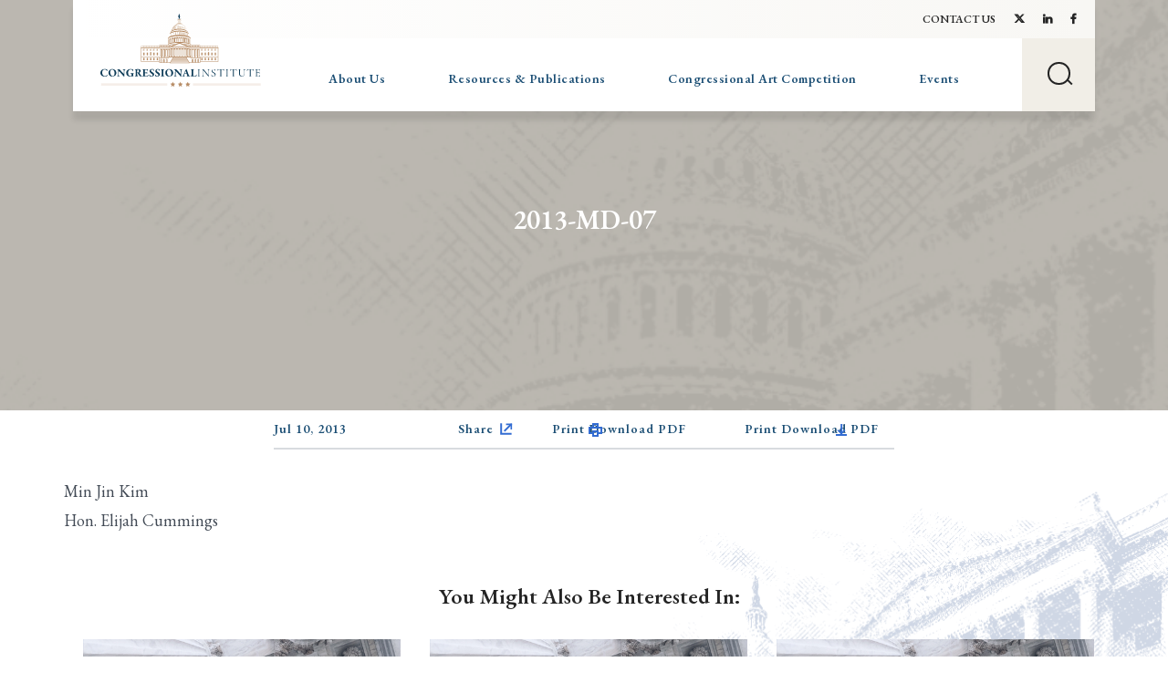

--- FILE ---
content_type: text/html; charset=UTF-8
request_url: https://www.congressionalinstitute.org/wp-admin/admin-ajax.php
body_size: 3257
content:
		<!-- data toggle is the art id striped of specail characters for the modal-->
		<!-- class are the state abbrevation, district number, and
				art competition year use to sort -->
		<div class="art__competition--masonry--item">
			<a href="#BelugaPoint" class="art__competition--item" ">
				<div class="art__competition--container">
					<!-- district and the state abbrevation -->
					<img src="https://www.congressionalinstitute.org/wp-content/uploads/2012/09/ak-al_bolt.jpg" alt="Beluga Point" class="art__competition--img">
					<div class="item--content">
						<!-- congress person's name -->
												<p class="item--content__thin">Hon. Don Young		</p>

						<!-- name of art work -->
						<p class="item--content__thick">Beluga Point</p>

						<!-- the full state name -->
												<p class="item--content__thick">Alaska</p>

						<!-- district and the state abbrevation -->
						<p class="item--content__then">At Large AK</p>
					</div>
				</div>
			</a>
			<div class="art__modal--reveal" id="BelugaPoint">
				<div class="art__modal">
					<p class="modal--content--title">Beluga Point</p>
					<a href="#" class="close--link">
						<div class="close-button" data-close aria-label="Close reveal" type="button">
							<span aria-hidden="true">&times;</span>
						</div>
					</a>
					<img src="https://www.congressionalinstitute.org/wp-content/uploads/2012/09/ak-al_bolt.jpg" alt="Beluga Point" class="art__modal--img">
					<div class="art__modal--content">
						<div class="content--container--left">
							<p class="modal--content--thick">Beluga Point</p>
														<p class="modal--content--thin ">
				Sarah Bolt </p>
						</div>
						<div class="content--container--right">
							<p class="modal--content--thick ">Hon. Don Young		</p>
							<p class="modal--content--then">At Large AK</p>
						</div>
					</div>
				</div>
			</div>
		</div>
			<!-- data toggle is the art id striped of specail characters for the modal-->
		<!-- class are the state abbrevation, district number, and
				art competition year use to sort -->
		<div class="art__competition--masonry--item">
			<a href="#CathedralRevisited" class="art__competition--item" ">
				<div class="art__competition--container">
					<!-- district and the state abbrevation -->
					<img src="https://www.congressionalinstitute.org/wp-content/uploads/2012/09/al-01_roe.jpg" alt="Cathedral Revisited" class="art__competition--img">
					<div class="item--content">
						<!-- congress person's name -->
												<p class="item--content__thin">Hon. Jo Bonner		</p>

						<!-- name of art work -->
						<p class="item--content__thick">Cathedral Revisited</p>

						<!-- the full state name -->
												<p class="item--content__thick">Alabama</p>

						<!-- district and the state abbrevation -->
						<p class="item--content__then">01 AL</p>
					</div>
				</div>
			</a>
			<div class="art__modal--reveal" id="CathedralRevisited">
				<div class="art__modal">
					<p class="modal--content--title">Cathedral Revisited</p>
					<a href="#" class="close--link">
						<div class="close-button" data-close aria-label="Close reveal" type="button">
							<span aria-hidden="true">&times;</span>
						</div>
					</a>
					<img src="https://www.congressionalinstitute.org/wp-content/uploads/2012/09/al-01_roe.jpg" alt="Cathedral Revisited" class="art__modal--img">
					<div class="art__modal--content">
						<div class="content--container--left">
							<p class="modal--content--thick">Cathedral Revisited</p>
														<p class="modal--content--thin ">
				Taylor Roe

</p>
						</div>
						<div class="content--container--right">
							<p class="modal--content--thick ">Hon. Jo Bonner		</p>
							<p class="modal--content--then">01 AL</p>
						</div>
					</div>
				</div>
			</div>
		</div>
			<!-- data toggle is the art id striped of specail characters for the modal-->
		<!-- class are the state abbrevation, district number, and
				art competition year use to sort -->
		<div class="art__competition--masonry--item">
			<a href="#TheEggs" class="art__competition--item" ">
				<div class="art__competition--container">
					<!-- district and the state abbrevation -->
					<img src="https://www.congressionalinstitute.org/wp-content/uploads/2012/09/al-02_houser.jpg" alt="The Eggs" class="art__competition--img">
					<div class="item--content">
						<!-- congress person's name -->
												<p class="item--content__thin">Hon. Martha Roby		</p>

						<!-- name of art work -->
						<p class="item--content__thick">The Eggs</p>

						<!-- the full state name -->
												<p class="item--content__thick">Alabama</p>

						<!-- district and the state abbrevation -->
						<p class="item--content__then">02 AL</p>
					</div>
				</div>
			</a>
			<div class="art__modal--reveal" id="TheEggs">
				<div class="art__modal">
					<p class="modal--content--title">The Eggs</p>
					<a href="#" class="close--link">
						<div class="close-button" data-close aria-label="Close reveal" type="button">
							<span aria-hidden="true">&times;</span>
						</div>
					</a>
					<img src="https://www.congressionalinstitute.org/wp-content/uploads/2012/09/al-02_houser.jpg" alt="The Eggs" class="art__modal--img">
					<div class="art__modal--content">
						<div class="content--container--left">
							<p class="modal--content--thick">The Eggs</p>
														<p class="modal--content--thin ">
				Markell Houser </p>
						</div>
						<div class="content--container--right">
							<p class="modal--content--thick ">Hon. Martha Roby		</p>
							<p class="modal--content--then">02 AL</p>
						</div>
					</div>
				</div>
			</div>
		</div>
			<!-- data toggle is the art id striped of specail characters for the modal-->
		<!-- class are the state abbrevation, district number, and
				art competition year use to sort -->
		<div class="art__competition--masonry--item">
			<a href="#JasmineBoutdy" class="art__competition--item" ">
				<div class="art__competition--container">
					<!-- district and the state abbrevation -->
					<img src="https://www.congressionalinstitute.org/wp-content/uploads/2012/09/al-03_boutdy.jpg" alt="Jasmine Boutdy" class="art__competition--img">
					<div class="item--content">
						<!-- congress person's name -->
												<p class="item--content__thin">Hon. Mike D. Rogers		</p>

						<!-- name of art work -->
						<p class="item--content__thick">Jasmine Boutdy</p>

						<!-- the full state name -->
												<p class="item--content__thick">Alabama</p>

						<!-- district and the state abbrevation -->
						<p class="item--content__then">03 AL</p>
					</div>
				</div>
			</a>
			<div class="art__modal--reveal" id="JasmineBoutdy">
				<div class="art__modal">
					<p class="modal--content--title">Jasmine Boutdy</p>
					<a href="#" class="close--link">
						<div class="close-button" data-close aria-label="Close reveal" type="button">
							<span aria-hidden="true">&times;</span>
						</div>
					</a>
					<img src="https://www.congressionalinstitute.org/wp-content/uploads/2012/09/al-03_boutdy.jpg" alt="Jasmine Boutdy" class="art__modal--img">
					<div class="art__modal--content">
						<div class="content--container--left">
							<p class="modal--content--thick">Jasmine Boutdy</p>
														<p class="modal--content--thin ">
				Once Bitten, Twice Shy </p>
						</div>
						<div class="content--container--right">
							<p class="modal--content--thick ">Hon. Mike D. Rogers		</p>
							<p class="modal--content--then">03 AL</p>
						</div>
					</div>
				</div>
			</div>
		</div>
			<!-- data toggle is the art id striped of specail characters for the modal-->
		<!-- class are the state abbrevation, district number, and
				art competition year use to sort -->
		<div class="art__competition--masonry--item">
			<a href="#ExcuseMe" class="art__competition--item" ">
				<div class="art__competition--container">
					<!-- district and the state abbrevation -->
					<img src="https://www.congressionalinstitute.org/wp-content/uploads/2012/09/al-04_guereca.jpg" alt="Excuse Me" class="art__competition--img">
					<div class="item--content">
						<!-- congress person's name -->
												<p class="item--content__thin">Hon. Robert Aderholt		</p>

						<!-- name of art work -->
						<p class="item--content__thick">Excuse Me</p>

						<!-- the full state name -->
												<p class="item--content__thick">Alabama</p>

						<!-- district and the state abbrevation -->
						<p class="item--content__then">04 AL</p>
					</div>
				</div>
			</a>
			<div class="art__modal--reveal" id="ExcuseMe">
				<div class="art__modal">
					<p class="modal--content--title">Excuse Me</p>
					<a href="#" class="close--link">
						<div class="close-button" data-close aria-label="Close reveal" type="button">
							<span aria-hidden="true">&times;</span>
						</div>
					</a>
					<img src="https://www.congressionalinstitute.org/wp-content/uploads/2012/09/al-04_guereca.jpg" alt="Excuse Me" class="art__modal--img">
					<div class="art__modal--content">
						<div class="content--container--left">
							<p class="modal--content--thick">Excuse Me</p>
														<p class="modal--content--thin ">
				Nikki Guereca </p>
						</div>
						<div class="content--container--right">
							<p class="modal--content--thick ">Hon. Robert Aderholt		</p>
							<p class="modal--content--then">04 AL</p>
						</div>
					</div>
				</div>
			</div>
		</div>
			<!-- data toggle is the art id striped of specail characters for the modal-->
		<!-- class are the state abbrevation, district number, and
				art competition year use to sort -->
		<div class="art__competition--masonry--item">
			<a href="#SelfPortrait" class="art__competition--item" ">
				<div class="art__competition--container">
					<!-- district and the state abbrevation -->
					<img src="https://www.congressionalinstitute.org/wp-content/uploads/2012/09/al-05_hammock.jpg" alt="Self-Portrait" class="art__competition--img">
					<div class="item--content">
						<!-- congress person's name -->
												<p class="item--content__thin">Hon. Mo Brooks		</p>

						<!-- name of art work -->
						<p class="item--content__thick">Self-Portrait</p>

						<!-- the full state name -->
												<p class="item--content__thick">Alabama</p>

						<!-- district and the state abbrevation -->
						<p class="item--content__then">05 AL</p>
					</div>
				</div>
			</a>
			<div class="art__modal--reveal" id="SelfPortrait">
				<div class="art__modal">
					<p class="modal--content--title">Self-Portrait</p>
					<a href="#" class="close--link">
						<div class="close-button" data-close aria-label="Close reveal" type="button">
							<span aria-hidden="true">&times;</span>
						</div>
					</a>
					<img src="https://www.congressionalinstitute.org/wp-content/uploads/2012/09/al-05_hammock.jpg" alt="Self-Portrait" class="art__modal--img">
					<div class="art__modal--content">
						<div class="content--container--left">
							<p class="modal--content--thick">Self-Portrait</p>
														<p class="modal--content--thin ">
				Austin Hammock </p>
						</div>
						<div class="content--container--right">
							<p class="modal--content--thick ">Hon. Mo Brooks		</p>
							<p class="modal--content--then">05 AL</p>
						</div>
					</div>
				</div>
			</div>
		</div>
			<!-- data toggle is the art id striped of specail characters for the modal-->
		<!-- class are the state abbrevation, district number, and
				art competition year use to sort -->
		<div class="art__competition--masonry--item">
			<a href="#MyDachshund" class="art__competition--item" ">
				<div class="art__competition--container">
					<!-- district and the state abbrevation -->
					<img src="https://www.congressionalinstitute.org/wp-content/uploads/2012/09/al-06_armstrong.jpg" alt="My Dachshund" class="art__competition--img">
					<div class="item--content">
						<!-- congress person's name -->
												<p class="item--content__thin">Hon. Spencer Bachus		</p>

						<!-- name of art work -->
						<p class="item--content__thick">My Dachshund</p>

						<!-- the full state name -->
												<p class="item--content__thick">Alabama</p>

						<!-- district and the state abbrevation -->
						<p class="item--content__then">06 AL</p>
					</div>
				</div>
			</a>
			<div class="art__modal--reveal" id="MyDachshund">
				<div class="art__modal">
					<p class="modal--content--title">My Dachshund</p>
					<a href="#" class="close--link">
						<div class="close-button" data-close aria-label="Close reveal" type="button">
							<span aria-hidden="true">&times;</span>
						</div>
					</a>
					<img src="https://www.congressionalinstitute.org/wp-content/uploads/2012/09/al-06_armstrong.jpg" alt="My Dachshund" class="art__modal--img">
					<div class="art__modal--content">
						<div class="content--container--left">
							<p class="modal--content--thick">My Dachshund</p>
														<p class="modal--content--thin ">
				Randi Armstrong </p>
						</div>
						<div class="content--container--right">
							<p class="modal--content--thick ">Hon. Spencer Bachus		</p>
							<p class="modal--content--then">06 AL</p>
						</div>
					</div>
				</div>
			</div>
		</div>
			<!-- data toggle is the art id striped of specail characters for the modal-->
		<!-- class are the state abbrevation, district number, and
				art competition year use to sort -->
		<div class="art__competition--masonry--item">
			<a href="#Time" class="art__competition--item" ">
				<div class="art__competition--container">
					<!-- district and the state abbrevation -->
					<img src="https://www.congressionalinstitute.org/wp-content/uploads/2012/09/al-07_johnson.jpg" alt="Time" class="art__competition--img">
					<div class="item--content">
						<!-- congress person's name -->
												<p class="item--content__thin">Hon. Terri Sewell		</p>

						<!-- name of art work -->
						<p class="item--content__thick">Time</p>

						<!-- the full state name -->
												<p class="item--content__thick">Alabama</p>

						<!-- district and the state abbrevation -->
						<p class="item--content__then">07 AL</p>
					</div>
				</div>
			</a>
			<div class="art__modal--reveal" id="Time">
				<div class="art__modal">
					<p class="modal--content--title">Time</p>
					<a href="#" class="close--link">
						<div class="close-button" data-close aria-label="Close reveal" type="button">
							<span aria-hidden="true">&times;</span>
						</div>
					</a>
					<img src="https://www.congressionalinstitute.org/wp-content/uploads/2012/09/al-07_johnson.jpg" alt="Time" class="art__modal--img">
					<div class="art__modal--content">
						<div class="content--container--left">
							<p class="modal--content--thick">Time</p>
														<p class="modal--content--thin ">
				Jessica Johnson </p>
						</div>
						<div class="content--container--right">
							<p class="modal--content--thick ">Hon. Terri Sewell		</p>
							<p class="modal--content--then">07 AL</p>
						</div>
					</div>
				</div>
			</div>
		</div>
			<!-- data toggle is the art id striped of specail characters for the modal-->
		<!-- class are the state abbrevation, district number, and
				art competition year use to sort -->
		<div class="art__competition--masonry--item">
			<a href="#OverseaSweetheart" class="art__competition--item" ">
				<div class="art__competition--container">
					<!-- district and the state abbrevation -->
					<img src="https://www.congressionalinstitute.org/wp-content/uploads/2012/09/ar-01_osborn.jpg" alt="Oversea Sweetheart" class="art__competition--img">
					<div class="item--content">
						<!-- congress person's name -->
												<p class="item--content__thin">Hon. Rick Crawford		</p>

						<!-- name of art work -->
						<p class="item--content__thick">Oversea Sweetheart</p>

						<!-- the full state name -->
												<p class="item--content__thick">Arkansas</p>

						<!-- district and the state abbrevation -->
						<p class="item--content__then">01 AR</p>
					</div>
				</div>
			</a>
			<div class="art__modal--reveal" id="OverseaSweetheart">
				<div class="art__modal">
					<p class="modal--content--title">Oversea Sweetheart</p>
					<a href="#" class="close--link">
						<div class="close-button" data-close aria-label="Close reveal" type="button">
							<span aria-hidden="true">&times;</span>
						</div>
					</a>
					<img src="https://www.congressionalinstitute.org/wp-content/uploads/2012/09/ar-01_osborn.jpg" alt="Oversea Sweetheart" class="art__modal--img">
					<div class="art__modal--content">
						<div class="content--container--left">
							<p class="modal--content--thick">Oversea Sweetheart</p>
														<p class="modal--content--thin ">
				Langley Osborn </p>
						</div>
						<div class="content--container--right">
							<p class="modal--content--thick ">Hon. Rick Crawford		</p>
							<p class="modal--content--then">01 AR</p>
						</div>
					</div>
				</div>
			</div>
		</div>
			<!-- data toggle is the art id striped of specail characters for the modal-->
		<!-- class are the state abbrevation, district number, and
				art competition year use to sort -->
		<div class="art__competition--masonry--item">
			<a href="#MeandMine" class="art__competition--item" ">
				<div class="art__competition--container">
					<!-- district and the state abbrevation -->
					<img src="https://www.congressionalinstitute.org/wp-content/uploads/2012/09/ar-02_duke.jpg" alt="Me and Mine" class="art__competition--img">
					<div class="item--content">
						<!-- congress person's name -->
												<p class="item--content__thin">Hon. Tim Griffin		</p>

						<!-- name of art work -->
						<p class="item--content__thick">Me and Mine</p>

						<!-- the full state name -->
												<p class="item--content__thick">Arkansas</p>

						<!-- district and the state abbrevation -->
						<p class="item--content__then">02 AR</p>
					</div>
				</div>
			</a>
			<div class="art__modal--reveal" id="MeandMine">
				<div class="art__modal">
					<p class="modal--content--title">Me and Mine</p>
					<a href="#" class="close--link">
						<div class="close-button" data-close aria-label="Close reveal" type="button">
							<span aria-hidden="true">&times;</span>
						</div>
					</a>
					<img src="https://www.congressionalinstitute.org/wp-content/uploads/2012/09/ar-02_duke.jpg" alt="Me and Mine" class="art__modal--img">
					<div class="art__modal--content">
						<div class="content--container--left">
							<p class="modal--content--thick">Me and Mine</p>
														<p class="modal--content--thin ">
				Dallin Duke </p>
						</div>
						<div class="content--container--right">
							<p class="modal--content--thick ">Hon. Tim Griffin		</p>
							<p class="modal--content--then">02 AR</p>
						</div>
					</div>
				</div>
			</div>
		</div>
			<!-- data toggle is the art id striped of specail characters for the modal-->
		<!-- class are the state abbrevation, district number, and
				art competition year use to sort -->
		<div class="art__competition--masonry--item">
			<a href="#ToFindtheColors" class="art__competition--item" ">
				<div class="art__competition--container">
					<!-- district and the state abbrevation -->
					<img src="https://www.congressionalinstitute.org/wp-content/uploads/2012/09/ar-03_reimer.jpg" alt="To Find the Colors" class="art__competition--img">
					<div class="item--content">
						<!-- congress person's name -->
												<p class="item--content__thin">Hon. Steve Womack		</p>

						<!-- name of art work -->
						<p class="item--content__thick">To Find the Colors</p>

						<!-- the full state name -->
												<p class="item--content__thick">Arkansas</p>

						<!-- district and the state abbrevation -->
						<p class="item--content__then">03 AR</p>
					</div>
				</div>
			</a>
			<div class="art__modal--reveal" id="ToFindtheColors">
				<div class="art__modal">
					<p class="modal--content--title">To Find the Colors</p>
					<a href="#" class="close--link">
						<div class="close-button" data-close aria-label="Close reveal" type="button">
							<span aria-hidden="true">&times;</span>
						</div>
					</a>
					<img src="https://www.congressionalinstitute.org/wp-content/uploads/2012/09/ar-03_reimer.jpg" alt="To Find the Colors" class="art__modal--img">
					<div class="art__modal--content">
						<div class="content--container--left">
							<p class="modal--content--thick">To Find the Colors</p>
														<p class="modal--content--thin ">
				Abby Reimer </p>
						</div>
						<div class="content--container--right">
							<p class="modal--content--thick ">Hon. Steve Womack		</p>
							<p class="modal--content--then">03 AR</p>
						</div>
					</div>
				</div>
			</div>
		</div>
			<!-- data toggle is the art id striped of specail characters for the modal-->
		<!-- class are the state abbrevation, district number, and
				art competition year use to sort -->
		<div class="art__competition--masonry--item">
			<a href="#MyPaletteforThisPainting" class="art__competition--item" ">
				<div class="art__competition--container">
					<!-- district and the state abbrevation -->
					<img src="https://www.congressionalinstitute.org/wp-content/uploads/2012/09/ar-04_herring.jpg" alt="My Palette for This Painting" class="art__competition--img">
					<div class="item--content">
						<!-- congress person's name -->
												<p class="item--content__thin">Hon. Mike Ross		</p>

						<!-- name of art work -->
						<p class="item--content__thick">My Palette for This Painting</p>

						<!-- the full state name -->
												<p class="item--content__thick">Arkansas</p>

						<!-- district and the state abbrevation -->
						<p class="item--content__then">04 AR</p>
					</div>
				</div>
			</a>
			<div class="art__modal--reveal" id="MyPaletteforThisPainting">
				<div class="art__modal">
					<p class="modal--content--title">My Palette for This Painting</p>
					<a href="#" class="close--link">
						<div class="close-button" data-close aria-label="Close reveal" type="button">
							<span aria-hidden="true">&times;</span>
						</div>
					</a>
					<img src="https://www.congressionalinstitute.org/wp-content/uploads/2012/09/ar-04_herring.jpg" alt="My Palette for This Painting" class="art__modal--img">
					<div class="art__modal--content">
						<div class="content--container--left">
							<p class="modal--content--thick">My Palette for This Painting</p>
														<p class="modal--content--thin ">
				Melanie Herring </p>
						</div>
						<div class="content--container--right">
							<p class="modal--content--thick ">Hon. Mike Ross		</p>
							<p class="modal--content--then">04 AR</p>
						</div>
					</div>
				</div>
			</div>
		</div>
			<!-- data toggle is the art id striped of specail characters for the modal-->
		<!-- class are the state abbrevation, district number, and
				art competition year use to sort -->
		<div class="art__competition--masonry--item">
			<a href="#HunterInTheMoonlight" class="art__competition--item" ">
				<div class="art__competition--container">
					<!-- district and the state abbrevation -->
					<img src="https://www.congressionalinstitute.org/wp-content/uploads/2012/09/az-01_koellen.jpg" alt="Hunter In The Moonlight" class="art__competition--img">
					<div class="item--content">
						<!-- congress person's name -->
												<p class="item--content__thin">Hon. Paul Gosar		</p>

						<!-- name of art work -->
						<p class="item--content__thick">Hunter In The Moonlight</p>

						<!-- the full state name -->
												<p class="item--content__thick">Arizona</p>

						<!-- district and the state abbrevation -->
						<p class="item--content__then">01 AZ</p>
					</div>
				</div>
			</a>
			<div class="art__modal--reveal" id="HunterInTheMoonlight">
				<div class="art__modal">
					<p class="modal--content--title">Hunter In The Moonlight</p>
					<a href="#" class="close--link">
						<div class="close-button" data-close aria-label="Close reveal" type="button">
							<span aria-hidden="true">&times;</span>
						</div>
					</a>
					<img src="https://www.congressionalinstitute.org/wp-content/uploads/2012/09/az-01_koellen.jpg" alt="Hunter In The Moonlight" class="art__modal--img">
					<div class="art__modal--content">
						<div class="content--container--left">
							<p class="modal--content--thick">Hunter In The Moonlight</p>
														<p class="modal--content--thin ">
				Crystal Koellen </p>
						</div>
						<div class="content--container--right">
							<p class="modal--content--thick ">Hon. Paul Gosar		</p>
							<p class="modal--content--then">01 AZ</p>
						</div>
					</div>
				</div>
			</div>
		</div>
			<!-- data toggle is the art id striped of specail characters for the modal-->
		<!-- class are the state abbrevation, district number, and
				art competition year use to sort -->
		<div class="art__competition--masonry--item">
			<a href="#FirstMasquerade" class="art__competition--item" ">
				<div class="art__competition--container">
					<!-- district and the state abbrevation -->
					<img src="https://www.congressionalinstitute.org/wp-content/uploads/2012/09/az-03_kesti.jpg" alt="First Masquerade" class="art__competition--img">
					<div class="item--content">
						<!-- congress person's name -->
												<p class="item--content__thin">Hon. Ben Quayle		</p>

						<!-- name of art work -->
						<p class="item--content__thick">First Masquerade</p>

						<!-- the full state name -->
												<p class="item--content__thick">Arizona</p>

						<!-- district and the state abbrevation -->
						<p class="item--content__then">03 AZ</p>
					</div>
				</div>
			</a>
			<div class="art__modal--reveal" id="FirstMasquerade">
				<div class="art__modal">
					<p class="modal--content--title">First Masquerade</p>
					<a href="#" class="close--link">
						<div class="close-button" data-close aria-label="Close reveal" type="button">
							<span aria-hidden="true">&times;</span>
						</div>
					</a>
					<img src="https://www.congressionalinstitute.org/wp-content/uploads/2012/09/az-03_kesti.jpg" alt="First Masquerade" class="art__modal--img">
					<div class="art__modal--content">
						<div class="content--container--left">
							<p class="modal--content--thick">First Masquerade</p>
														<p class="modal--content--thin ">
				Clara Kesti </p>
						</div>
						<div class="content--container--right">
							<p class="modal--content--thick ">Hon. Ben Quayle		</p>
							<p class="modal--content--then">03 AZ</p>
						</div>
					</div>
				</div>
			</div>
		</div>
			<!-- data toggle is the art id striped of specail characters for the modal-->
		<!-- class are the state abbrevation, district number, and
				art competition year use to sort -->
		<div class="art__competition--masonry--item">
			<a href="#LaLune" class="art__competition--item" ">
				<div class="art__competition--container">
					<!-- district and the state abbrevation -->
					<img src="https://www.congressionalinstitute.org/wp-content/uploads/2012/09/az-05_baker.jpg" alt="La Lune" class="art__competition--img">
					<div class="item--content">
						<!-- congress person's name -->
												<p class="item--content__thin">Hon. David Schweikert		</p>

						<!-- name of art work -->
						<p class="item--content__thick">La Lune</p>

						<!-- the full state name -->
												<p class="item--content__thick">Arizona</p>

						<!-- district and the state abbrevation -->
						<p class="item--content__then">05 AZ</p>
					</div>
				</div>
			</a>
			<div class="art__modal--reveal" id="LaLune">
				<div class="art__modal">
					<p class="modal--content--title">La Lune</p>
					<a href="#" class="close--link">
						<div class="close-button" data-close aria-label="Close reveal" type="button">
							<span aria-hidden="true">&times;</span>
						</div>
					</a>
					<img src="https://www.congressionalinstitute.org/wp-content/uploads/2012/09/az-05_baker.jpg" alt="La Lune" class="art__modal--img">
					<div class="art__modal--content">
						<div class="content--container--left">
							<p class="modal--content--thick">La Lune</p>
														<p class="modal--content--thin ">
				Karen Baker </p>
						</div>
						<div class="content--container--right">
							<p class="modal--content--thick ">Hon. David Schweikert		</p>
							<p class="modal--content--then">05 AZ</p>
						</div>
					</div>
				</div>
			</div>
		</div>
			<!-- data toggle is the art id striped of specail characters for the modal-->
		<!-- class are the state abbrevation, district number, and
				art competition year use to sort -->
		<div class="art__competition--masonry--item">
			<a href="#ScratchTimber" class="art__competition--item" ">
				<div class="art__competition--container">
					<!-- district and the state abbrevation -->
					<img src="https://www.congressionalinstitute.org/wp-content/uploads/2012/09/az-06_ciccone.jpg" alt="Scratch Timber" class="art__competition--img">
					<div class="item--content">
						<!-- congress person's name -->
												<p class="item--content__thin">Hon. Jeff Flake		</p>

						<!-- name of art work -->
						<p class="item--content__thick">Scratch Timber</p>

						<!-- the full state name -->
												<p class="item--content__thick">Arizona</p>

						<!-- district and the state abbrevation -->
						<p class="item--content__then">06 AZ</p>
					</div>
				</div>
			</a>
			<div class="art__modal--reveal" id="ScratchTimber">
				<div class="art__modal">
					<p class="modal--content--title">Scratch Timber</p>
					<a href="#" class="close--link">
						<div class="close-button" data-close aria-label="Close reveal" type="button">
							<span aria-hidden="true">&times;</span>
						</div>
					</a>
					<img src="https://www.congressionalinstitute.org/wp-content/uploads/2012/09/az-06_ciccone.jpg" alt="Scratch Timber" class="art__modal--img">
					<div class="art__modal--content">
						<div class="content--container--left">
							<p class="modal--content--thick">Scratch Timber</p>
														<p class="modal--content--thin ">
				Billy Ciccone </p>
						</div>
						<div class="content--container--right">
							<p class="modal--content--thick ">Hon. Jeff Flake		</p>
							<p class="modal--content--then">06 AZ</p>
						</div>
					</div>
				</div>
			</div>
		</div>
			<!-- data toggle is the art id striped of specail characters for the modal-->
		<!-- class are the state abbrevation, district number, and
				art competition year use to sort -->
		<div class="art__competition--masonry--item">
			<a href="#CuentoDeAbuelaGrandmasTale" class="art__competition--item" ">
				<div class="art__competition--container">
					<!-- district and the state abbrevation -->
					<img src="https://www.congressionalinstitute.org/wp-content/uploads/2012/09/az-07_castanos.jpg" alt="Cuento De Abuela (Grandma&#039;s Tale)" class="art__competition--img">
					<div class="item--content">
						<!-- congress person's name -->
												<p class="item--content__thin">Hon. Raul M. Grijalva		</p>

						<!-- name of art work -->
						<p class="item--content__thick">Cuento De Abuela (Grandma&#039;s Tale)</p>

						<!-- the full state name -->
												<p class="item--content__thick">Arizona</p>

						<!-- district and the state abbrevation -->
						<p class="item--content__then">07 AZ</p>
					</div>
				</div>
			</a>
			<div class="art__modal--reveal" id="CuentoDeAbuelaGrandmasTale">
				<div class="art__modal">
					<p class="modal--content--title">Cuento De Abuela (Grandma&#039;s Tale)</p>
					<a href="#" class="close--link">
						<div class="close-button" data-close aria-label="Close reveal" type="button">
							<span aria-hidden="true">&times;</span>
						</div>
					</a>
					<img src="https://www.congressionalinstitute.org/wp-content/uploads/2012/09/az-07_castanos.jpg" alt="Cuento De Abuela (Grandma&#039;s Tale)" class="art__modal--img">
					<div class="art__modal--content">
						<div class="content--container--left">
							<p class="modal--content--thick">Cuento De Abuela (Grandma&#039;s Tale)</p>
														<p class="modal--content--thin ">
				Yamayra Castanos

</p>
						</div>
						<div class="content--container--right">
							<p class="modal--content--thick ">Hon. Raul M. Grijalva		</p>
							<p class="modal--content--then">07 AZ</p>
						</div>
					</div>
				</div>
			</div>
		</div>
			<!-- data toggle is the art id striped of specail characters for the modal-->
		<!-- class are the state abbrevation, district number, and
				art competition year use to sort -->
		<div class="art__competition--masonry--item">
			<a href="#BrightEyes" class="art__competition--item" ">
				<div class="art__competition--container">
					<!-- district and the state abbrevation -->
					<img src="https://www.congressionalinstitute.org/wp-content/uploads/2012/09/az-08_powers.jpg" alt="Bright Eyes" class="art__competition--img">
					<div class="item--content">
						<!-- congress person's name -->
												<p class="item--content__thin">Hon. Ron Barber		</p>

						<!-- name of art work -->
						<p class="item--content__thick">Bright Eyes</p>

						<!-- the full state name -->
												<p class="item--content__thick">Arizona</p>

						<!-- district and the state abbrevation -->
						<p class="item--content__then">08 AZ</p>
					</div>
				</div>
			</a>
			<div class="art__modal--reveal" id="BrightEyes">
				<div class="art__modal">
					<p class="modal--content--title">Bright Eyes</p>
					<a href="#" class="close--link">
						<div class="close-button" data-close aria-label="Close reveal" type="button">
							<span aria-hidden="true">&times;</span>
						</div>
					</a>
					<img src="https://www.congressionalinstitute.org/wp-content/uploads/2012/09/az-08_powers.jpg" alt="Bright Eyes" class="art__modal--img">
					<div class="art__modal--content">
						<div class="content--container--left">
							<p class="modal--content--thick">Bright Eyes</p>
														<p class="modal--content--thin ">
				Caitlin Powers </p>
						</div>
						<div class="content--container--right">
							<p class="modal--content--thick ">Hon. Ron Barber		</p>
							<p class="modal--content--then">08 AZ</p>
						</div>
					</div>
				</div>
			</div>
		</div>
			<!-- data toggle is the art id striped of specail characters for the modal-->
		<!-- class are the state abbrevation, district number, and
				art competition year use to sort -->
		<div class="art__competition--masonry--item">
			<a href="#Erin" class="art__competition--item" ">
				<div class="art__competition--container">
					<!-- district and the state abbrevation -->
					<img src="https://www.congressionalinstitute.org/wp-content/uploads/2012/09/ca-01_gordonsmallest.jpg" alt="Erin" class="art__competition--img">
					<div class="item--content">
						<!-- congress person's name -->
												<p class="item--content__thin">Hon. Mike Thompson		</p>

						<!-- name of art work -->
						<p class="item--content__thick">Erin</p>

						<!-- the full state name -->
												<p class="item--content__thick">California</p>

						<!-- district and the state abbrevation -->
						<p class="item--content__then">01 CA</p>
					</div>
				</div>
			</a>
			<div class="art__modal--reveal" id="Erin">
				<div class="art__modal">
					<p class="modal--content--title">Erin</p>
					<a href="#" class="close--link">
						<div class="close-button" data-close aria-label="Close reveal" type="button">
							<span aria-hidden="true">&times;</span>
						</div>
					</a>
					<img src="https://www.congressionalinstitute.org/wp-content/uploads/2012/09/ca-01_gordonsmallest.jpg" alt="Erin" class="art__modal--img">
					<div class="art__modal--content">
						<div class="content--container--left">
							<p class="modal--content--thick">Erin</p>
														<p class="modal--content--thin ">
				Julian Gordon </p>
						</div>
						<div class="content--container--right">
							<p class="modal--content--thick ">Hon. Mike Thompson		</p>
							<p class="modal--content--then">01 CA</p>
						</div>
					</div>
				</div>
			</div>
		</div>
			<!-- data toggle is the art id striped of specail characters for the modal-->
		<!-- class are the state abbrevation, district number, and
				art competition year use to sort -->
		<div class="art__competition--masonry--item">
			<a href="#AloePlant" class="art__competition--item" ">
				<div class="art__competition--container">
					<!-- district and the state abbrevation -->
					<img src="https://www.congressionalinstitute.org/wp-content/uploads/2012/09/ca-02_theobaldsmallest.jpg" alt="Aloe Plant" class="art__competition--img">
					<div class="item--content">
						<!-- congress person's name -->
												<p class="item--content__thin">Hon. Wally Herger		</p>

						<!-- name of art work -->
						<p class="item--content__thick">Aloe Plant</p>

						<!-- the full state name -->
												<p class="item--content__thick">California</p>

						<!-- district and the state abbrevation -->
						<p class="item--content__then">02 CA</p>
					</div>
				</div>
			</a>
			<div class="art__modal--reveal" id="AloePlant">
				<div class="art__modal">
					<p class="modal--content--title">Aloe Plant</p>
					<a href="#" class="close--link">
						<div class="close-button" data-close aria-label="Close reveal" type="button">
							<span aria-hidden="true">&times;</span>
						</div>
					</a>
					<img src="https://www.congressionalinstitute.org/wp-content/uploads/2012/09/ca-02_theobaldsmallest.jpg" alt="Aloe Plant" class="art__modal--img">
					<div class="art__modal--content">
						<div class="content--container--left">
							<p class="modal--content--thick">Aloe Plant</p>
														<p class="modal--content--thin ">
				Logan Theobald </p>
						</div>
						<div class="content--container--right">
							<p class="modal--content--thick ">Hon. Wally Herger		</p>
							<p class="modal--content--then">02 CA</p>
						</div>
					</div>
				</div>
			</div>
		</div>
			<!-- data toggle is the art id striped of specail characters for the modal-->
		<!-- class are the state abbrevation, district number, and
				art competition year use to sort -->
		<div class="art__competition--masonry--item">
			<a href="#CrashingWave" class="art__competition--item" ">
				<div class="art__competition--container">
					<!-- district and the state abbrevation -->
					<img src="https://www.congressionalinstitute.org/wp-content/uploads/2012/09/ca-03_pilorinsmallest.jpg" alt="Crashing Wave" class="art__competition--img">
					<div class="item--content">
						<!-- congress person's name -->
												<p class="item--content__thin">Hon. Dan Lungren		</p>

						<!-- name of art work -->
						<p class="item--content__thick">Crashing Wave</p>

						<!-- the full state name -->
												<p class="item--content__thick">California</p>

						<!-- district and the state abbrevation -->
						<p class="item--content__then">03 CA</p>
					</div>
				</div>
			</a>
			<div class="art__modal--reveal" id="CrashingWave">
				<div class="art__modal">
					<p class="modal--content--title">Crashing Wave</p>
					<a href="#" class="close--link">
						<div class="close-button" data-close aria-label="Close reveal" type="button">
							<span aria-hidden="true">&times;</span>
						</div>
					</a>
					<img src="https://www.congressionalinstitute.org/wp-content/uploads/2012/09/ca-03_pilorinsmallest.jpg" alt="Crashing Wave" class="art__modal--img">
					<div class="art__modal--content">
						<div class="content--container--left">
							<p class="modal--content--thick">Crashing Wave</p>
														<p class="modal--content--thin ">
				Loren Pilorin </p>
						</div>
						<div class="content--container--right">
							<p class="modal--content--thick ">Hon. Dan Lungren		</p>
							<p class="modal--content--then">03 CA</p>
						</div>
					</div>
				</div>
			</div>
		</div>
			<!-- data toggle is the art id striped of specail characters for the modal-->
		<!-- class are the state abbrevation, district number, and
				art competition year use to sort -->
		<div class="art__competition--masonry--item">
			<a href="#HappyPair" class="art__competition--item" ">
				<div class="art__competition--container">
					<!-- district and the state abbrevation -->
					<img src="https://www.congressionalinstitute.org/wp-content/uploads/2012/09/ca-04_roblessmallest.jpg" alt="Happy Pair" class="art__competition--img">
					<div class="item--content">
						<!-- congress person's name -->
												<p class="item--content__thin">Hon. Tom McClintock		</p>

						<!-- name of art work -->
						<p class="item--content__thick">Happy Pair</p>

						<!-- the full state name -->
												<p class="item--content__thick">California</p>

						<!-- district and the state abbrevation -->
						<p class="item--content__then">04 CA</p>
					</div>
				</div>
			</a>
			<div class="art__modal--reveal" id="HappyPair">
				<div class="art__modal">
					<p class="modal--content--title">Happy Pair</p>
					<a href="#" class="close--link">
						<div class="close-button" data-close aria-label="Close reveal" type="button">
							<span aria-hidden="true">&times;</span>
						</div>
					</a>
					<img src="https://www.congressionalinstitute.org/wp-content/uploads/2012/09/ca-04_roblessmallest.jpg" alt="Happy Pair" class="art__modal--img">
					<div class="art__modal--content">
						<div class="content--container--left">
							<p class="modal--content--thick">Happy Pair</p>
														<p class="modal--content--thin ">
				Sandy Robles  </p>
						</div>
						<div class="content--container--right">
							<p class="modal--content--thick ">Hon. Tom McClintock		</p>
							<p class="modal--content--then">04 CA</p>
						</div>
					</div>
				</div>
			</div>
		</div>
			<!-- data toggle is the art id striped of specail characters for the modal-->
		<!-- class are the state abbrevation, district number, and
				art competition year use to sort -->
		<div class="art__competition--masonry--item">
			<a href="#HorizonoftheDeltaQueen" class="art__competition--item" ">
				<div class="art__competition--container">
					<!-- district and the state abbrevation -->
					<img src="https://www.congressionalinstitute.org/wp-content/uploads/2012/09/ca-05_dalysmallest.jpg" alt="Horizon of the Delta Queen" class="art__competition--img">
					<div class="item--content">
						<!-- congress person's name -->
												<p class="item--content__thin">Hon. Doris Matsui		</p>

						<!-- name of art work -->
						<p class="item--content__thick">Horizon of the Delta Queen</p>

						<!-- the full state name -->
												<p class="item--content__thick">California</p>

						<!-- district and the state abbrevation -->
						<p class="item--content__then">05 CA</p>
					</div>
				</div>
			</a>
			<div class="art__modal--reveal" id="HorizonoftheDeltaQueen">
				<div class="art__modal">
					<p class="modal--content--title">Horizon of the Delta Queen</p>
					<a href="#" class="close--link">
						<div class="close-button" data-close aria-label="Close reveal" type="button">
							<span aria-hidden="true">&times;</span>
						</div>
					</a>
					<img src="https://www.congressionalinstitute.org/wp-content/uploads/2012/09/ca-05_dalysmallest.jpg" alt="Horizon of the Delta Queen" class="art__modal--img">
					<div class="art__modal--content">
						<div class="content--container--left">
							<p class="modal--content--thick">Horizon of the Delta Queen</p>
														<p class="modal--content--thin ">
				Megan Daly </p>
						</div>
						<div class="content--container--right">
							<p class="modal--content--thick ">Hon. Doris Matsui		</p>
							<p class="modal--content--then">05 CA</p>
						</div>
					</div>
				</div>
			</div>
		</div>
			<!-- data toggle is the art id striped of specail characters for the modal-->
		<!-- class are the state abbrevation, district number, and
				art competition year use to sort -->
		<div class="art__competition--masonry--item">
			<a href="#AnIdentityMangledALifeGivenAway" class="art__competition--item" ">
				<div class="art__competition--container">
					<!-- district and the state abbrevation -->
					<img src="https://www.congressionalinstitute.org/wp-content/uploads/2012/09/ca-06_rollinssmallest.jpg" alt="An Identity Mangled, A Life Given Away" class="art__competition--img">
					<div class="item--content">
						<!-- congress person's name -->
												<p class="item--content__thin">Hon. Lynn Woolsey		</p>

						<!-- name of art work -->
						<p class="item--content__thick">An Identity Mangled, A Life Given Away</p>

						<!-- the full state name -->
												<p class="item--content__thick">California</p>

						<!-- district and the state abbrevation -->
						<p class="item--content__then">06 CA</p>
					</div>
				</div>
			</a>
			<div class="art__modal--reveal" id="AnIdentityMangledALifeGivenAway">
				<div class="art__modal">
					<p class="modal--content--title">An Identity Mangled, A Life Given Away</p>
					<a href="#" class="close--link">
						<div class="close-button" data-close aria-label="Close reveal" type="button">
							<span aria-hidden="true">&times;</span>
						</div>
					</a>
					<img src="https://www.congressionalinstitute.org/wp-content/uploads/2012/09/ca-06_rollinssmallest.jpg" alt="An Identity Mangled, A Life Given Away" class="art__modal--img">
					<div class="art__modal--content">
						<div class="content--container--left">
							<p class="modal--content--thick">An Identity Mangled, A Life Given Away</p>
														<p class="modal--content--thin ">
				Sarah Rollins </p>
						</div>
						<div class="content--container--right">
							<p class="modal--content--thick ">Hon. Lynn Woolsey		</p>
							<p class="modal--content--then">06 CA</p>
						</div>
					</div>
				</div>
			</div>
		</div>
			<!-- data toggle is the art id striped of specail characters for the modal-->
		<!-- class are the state abbrevation, district number, and
				art competition year use to sort -->
		<div class="art__competition--masonry--item">
			<a href="#PepperValues" class="art__competition--item" ">
				<div class="art__competition--container">
					<!-- district and the state abbrevation -->
					<img src="https://www.congressionalinstitute.org/wp-content/uploads/2012/09/ca-07_vonsavoyesmallest.jpg" alt="Pepper Values" class="art__competition--img">
					<div class="item--content">
						<!-- congress person's name -->
												<p class="item--content__thin">Hon. George Miller		</p>

						<!-- name of art work -->
						<p class="item--content__thick">Pepper Values</p>

						<!-- the full state name -->
												<p class="item--content__thick">California</p>

						<!-- district and the state abbrevation -->
						<p class="item--content__then">07 CA</p>
					</div>
				</div>
			</a>
			<div class="art__modal--reveal" id="PepperValues">
				<div class="art__modal">
					<p class="modal--content--title">Pepper Values</p>
					<a href="#" class="close--link">
						<div class="close-button" data-close aria-label="Close reveal" type="button">
							<span aria-hidden="true">&times;</span>
						</div>
					</a>
					<img src="https://www.congressionalinstitute.org/wp-content/uploads/2012/09/ca-07_vonsavoyesmallest.jpg" alt="Pepper Values" class="art__modal--img">
					<div class="art__modal--content">
						<div class="content--container--left">
							<p class="modal--content--thick">Pepper Values</p>
														<p class="modal--content--thin ">
				Courtney von Savoye </p>
						</div>
						<div class="content--container--right">
							<p class="modal--content--thick ">Hon. George Miller		</p>
							<p class="modal--content--then">07 CA</p>
						</div>
					</div>
				</div>
			</div>
		</div>
	